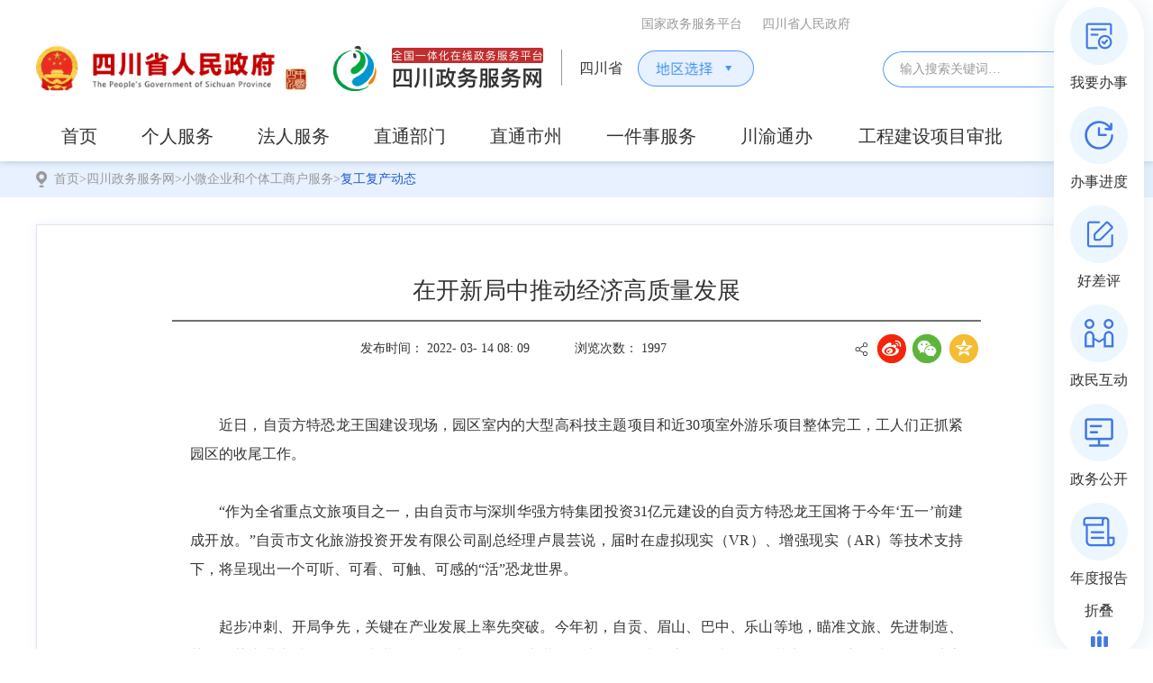

--- FILE ---
content_type: text/html
request_url: http://qjd.sczwfw.gov.cn/art/2022/3/14/art_13491_172577.html
body_size: 6072
content:
<!DOCTYPE html>
<html lang="en">

<head>
    <!-- GS_0001_D1 -->
    <meta charset="UTF-8"><script language="javascript" src="/module/jslib/jquery/jquery.js"></script>
<script language="javascript" src="/module/jslib/urite/urite.min.js"></script>
<link href="/module/jslib/tag/css/infotag.css" type=text/css rel=stylesheet>
<meta name='WebId' content='1'>

    <meta name="viewport" content="width=device-width, initial-scale=1.0">
    <link rel="stylesheet" href="/images/4/hanweb.css">
    <link rel="stylesheet" href="/images/4/common.css">
    <link rel="stylesheet" href="/images/4/commonArticle.css">
    <link rel="stylesheet" href="/images/4/commonArticleMobile.css" media="screen and (max-width:768px)">
    <link rel="stylesheet" href="/images/4/share.min.css">
    <title>四川省政务服务网 复工复产动态 在开新局中推动经济高质量发展</title>
<meta name="Descriptions" content="510000000000">
<meta name='Maketime' content='2022-04-13 14:04:16'>
<meta name="SiteName" content="四川省政务服务网">
<meta name="SiteDomain" content="qjd.sczwfw.gov.cn,59.225.209.247">
<meta name="SiteIDCode" content="">
<meta name="ColumnName" content="复工复产动态">
<meta name="ColumnType" content="">
<meta name="ArticleTitle" content="在开新局中推动经济高质量发展">
<meta name="PubDate" content="2022-03-14 08:09">
<meta name="author" content="">
<meta name="description" content="">
<meta name="keywords" content="">
<meta name="contentSource" content="四川日报">
<meta name="url" content="http://qjd.sczwfw.gov.cn/art/2022/3/14/art_13491_172577.html">

<meta name="category" content="">
<meta name="language" content="中文">
<meta name="location" content="">
<meta name="department" content="">
<meta name="guid" content="20220172577">
<meta name="effectiveTime" content="0">
<meta name="level" content="0">
<meta name="serviceCategory" content="">
<meta name="serviceObject" content="">
<meta name="comments" content="">
<meta name="subject" content="">

</head>

<body><div id='hiddenLocation' style='display:none;'><span id='ss_webid'>1</span><span id='col3_name'>四川政务服务网</span><span id='col3_url'>/col/col1441/index.html</span><span id='col2_name'>小微企业和个体工商户服务</span><span id='col2_url'>/col/col13489/index.html</span><span id='col1_name'>复工复产动态</span><span id='col1_url'>/col/col13491/index.html</span></div>
    <!-- 通用头部开始 -->
    <script src="http://www.sczwfw.gov.cn/script/0/2007222151107026.js"></script>
<script src="http://www.sczwfw.gov.cn/script/0/2007211619422493.js">
</script>
<style>
  @media screen and (max-width: 768px) {
    .w200 {
      width: 100% !important;
    }
  }
</style>
    <!-- 通用头部结束 -->

    <!-- 当前位置开始 -->
    <div class="current-position">
        <div class="w1200">
            <table cellspacing="0"cellpadding="0"border="0" class="tab-on"><tr><td><a href="/index.html"class="bt_link">首页</a></td><td><table width="100%" cellspacing="0" cellpadding="0" border="0">
<tr>
<td>><a href="/col/col1441/index.html"class="bt_link">四川政务服务网</a></td><td>><a href="/col/col13489/index.html"class="bt_link">小微企业和个体工商户服务</a></td><td>><a href="/col/col13491/index.html"class="bt_link">复工复产动态</a></td>
</tr></table></td></tr></table>
<style>
.tab-on td table td:last-child a{color: #1F59D8;}
</style>
        </div>
    </div>
    <!-- 当前位置结束 -->

    <div class="height30"></div>

    <!-- 主体内容开始 -->
    <div class="main w1200">
        
<h1 class="title">
    <!--<$[标题]>begin-->在开新局中推动经济高质量发展<!--<$[标题]>end-->
</h1>
<div class="sub-title"><span>发布时间：
        2022-
        03-
        14
        08:
        09</span><span>浏览次数：
        <script language='javascript' src="/module/visitcount/articlehits.jsp?colid=13491&artid=172577" >
 </script></span>
    <div id="share-2" class="fr share"></div>
</div>
<div class="zoom">
    <!--<$[信息内容]>begin--><!--ZJEG_RSS.content.begin--><meta name="ContentStart"><div style="margin: 39px 20px 20px; padding: 0px; border: 0px; line-height: 25px; font-family: &quot;Microsoft Yahei&quot;; white-space: normal; text-indent: 2em;"><p align="" style="margin-top: 2em; margin-bottom: 0.5em; padding: 0px; border: 0px; line-height: 2; text-indent: 2em; text-align: justify; font-family: 宋体; font-size: 12pt;"><span style="font-size: 12pt; text-indent: 2em;">近日，自贡方特恐龙王国建设现场，园区室内的大型高科技主题项目和近30项室外游乐项目整体完工，工人们正抓紧园区的收尾工作。</span></p><p align="" style="margin-top: 2em; margin-bottom: 0.5em; padding: 0px; border: 0px; line-height: 2; text-indent: 2em; text-align: justify; font-family: 宋体; font-size: 12pt;">“作为全省重点文旅项目之一，由自贡市与深圳华强方特集团投资31亿元建设的自贡方特恐龙王国将于今年‘五一’前建成开放。”自贡市文化旅游投资开发有限公司副总经理卢晨芸说，届时在虚拟现实（VR）、增强现实（AR）等技术支持下，将呈现出一个可听、可看、可触、可感的“活”恐龙世界。</p><p align="" style="margin-top: 2em; margin-bottom: 0.5em; padding: 0px; border: 0px; line-height: 2; text-indent: 2em; text-align: justify; font-family: 宋体; font-size: 12pt;">起步冲刺、开局争先，关键在产业发展上率先突破。今年初，自贡、眉山、巴中、乐山等地，瞄准文旅、先进制造、茶等优势产业突破，在打响产业品牌、招大引强推动产业发展上奋发争先、主动作为，狠抓落实，在开新局中推动经济高质量发展。</p><p align="" style="margin-top: 2em; margin-bottom: 0.5em; padding: 0px; border: 0px; line-height: 2; text-indent: 2em; text-align: justify; font-family: 宋体; font-size: 12pt;"><span style="font-weight: bold;">依托优势资源打响产业品牌</span></p><p align="" style="margin-top: 2em; margin-bottom: 0.5em; padding: 0px; border: 0px; line-height: 2; text-indent: 2em; text-align: justify; font-family: 宋体; font-size: 12pt;">自贡打造江姐故里、千年盐都、恐龙之乡、中国灯城4张名片，着力从转型、提升两端发力，推动重点文旅产业发展和项目建设。2021年，全市10家文化贸易企业和5个项目入选2021—2022年度国家文化出口重点企业和重点项目，实现服务业增加值731亿元，增长10.7%。方特恐龙王国占地约1000亩，建成后，预计每年游客接待量将达300万人次，将有力带动自贡吃住行游购娱文旅全产业链发展。</p><p align="" style="margin-top: 2em; margin-bottom: 0.5em; padding: 0px; border: 0px; line-height: 2; text-indent: 2em; text-align: justify; font-family: 宋体; font-size: 12pt;">建成后的方特恐龙王国将呈现怎样的场景？卢晨芸描绘：游客在《熊出没之重返侏罗纪》中跟随“熊出没”家族开启一场穿越冒险之旅；在《生命之光》追溯地球亿万年进化史；在《飞上蓝天》里沉浸式体验人与自然和谐相处的美丽画卷；在《飞翔》中与翼龙一道翱翔蓝天；在《河谷探秘》的漂流之旅中寻找恐龙足迹；在《青铜祭》重回三星堆探寻古蜀国文明；还有众多大型室外游乐和亲子互动项目。</p><p align="" style="margin-top: 2em; margin-bottom: 0.5em; padding: 0px; border: 0px; line-height: 2; text-indent: 2em; text-align: justify; font-family: 宋体; font-size: 12pt;">茶产业是乐山的特色优势产业。2021年，乐山茶叶区域公共品牌“峨眉山茶”，全国排名第14位，品牌估值38.14亿元。峨眉山大西南茶叶协会执行会长徐建军介绍，从2月初早春茶上市开始，来自全国各地的茶商便陆续向这里聚集。目前，茶叶单日交易量较历史同期增加10%左右，鲜茶、初制茶单价同比上涨30%，均价从每斤50元涨到八九十元。在徐建军看来，乐山自去年开始强力推进的“峨眉山茶”区域公用品牌建设，已初见成效。</p><p align="" style="margin-top: 2em; margin-bottom: 0.5em; padding: 0px; border: 0px; line-height: 2; text-indent: 2em; text-align: justify; font-family: 宋体; font-size: 12pt;">乐山市农业农村局副局长李琪说，“峨眉山茶”区域公用品牌是激活当地产业优势的催化剂。今年，将在品牌宣传、渠道拓展、标准制定等方面持续发力；抓好春茶生产旺季，开展多样营销；抓好《中国茶全书·峨眉山茶卷》编纂工作。</p><p align="" style="margin-top: 2em; margin-bottom: 0.5em; padding: 0px; border: 0px; line-height: 2; text-indent: 2em; text-align: justify; font-family: 宋体; font-size: 12pt;"><span style="font-weight: bold;">春季攻势冲刺开门红</span></p><p align="" style="margin-top: 2em; margin-bottom: 0.5em; padding: 0px; border: 0px; line-height: 2; text-indent: 2em; text-align: justify; font-family: 宋体; font-size: 12pt;">“时间等不及，要加快推动全区先进制造业招商引资攻坚年行动细化方案的出台，确定到珠江三角洲考察的行程，一季度必须实现招商引资开门红。”2月28日，刚从内蒙古出差归来的眉山市东坡区经济合作局局长辜艳一到办公室便召集班子成员召开业务工作会议，商议全区新一轮制造业招商引资重点工作推进措施。</p><p align="" style="margin-top: 2em; margin-bottom: 0.5em; padding: 0px; border: 0px; line-height: 2; text-indent: 2em; text-align: justify; font-family: 宋体; font-size: 12pt;">在眉山，“时间等不及，行动要加快”成为全市上下的共识。眉山市委把今年确定为“制造强市突破年”，举全市之力、以务实之功，抢抓机遇、乘势而上，为建设成都都市圈高质量发展新兴城市注入更强动能。</p><p align="" style="margin-top: 2em; margin-bottom: 0.5em; padding: 0px; border: 0px; line-height: 2; text-indent: 2em; text-align: justify; font-family: 宋体; font-size: 12pt;">眉山市经济合作局局长张文鹏说，今年发起的“制造强市突破年”招商引资春季攻势行动将持续3个月，聚焦重点地区招大引强、招新引优，推动产业集聚、集群、集约发展，力争签约引进先进制造业项目50个以上，实现招商引资到位资金（全口径）300亿元以上，确保实现开门红。</p><p align="" style="margin-top: 2em; margin-bottom: 0.5em; padding: 0px; border: 0px; line-height: 2; text-indent: 2em; text-align: justify; font-family: 宋体; font-size: 12pt;">起步就冲刺，冲刺要争先。</p><p align="" style="margin-top: 2em; margin-bottom: 0.5em; padding: 0px; border: 0px; line-height: 2; text-indent: 2em; text-align: justify; font-family: 宋体; font-size: 12pt;">春节假期后复产以来，巴中市平昌县的麦金地中央厨房产业园马不停蹄地启动二期厂房建设。自去年9月开园以来，该项目延链的两家企业注册成立，还有6家企业正在积极洽谈中。项目负责人刘文杰介绍，整个产业园可容纳15—20家企业，预计两年内完成全产业链运行。</p><p align="" style="margin-top: 2em; margin-bottom: 0.5em; padding: 0px; border: 0px; line-height: 2; text-indent: 2em; text-align: justify; font-family: 宋体; font-size: 12pt;">2月9日，巴中市召开投资促进提升年工作大会，统筹选派一批懂经济、懂金融、懂产业的骨干力量，组成20余支驻点招商工作队分赴重点区域，围绕推介优势资源、高效对接目标企业1000家以上目标，擂响投资促进工作战鼓。</p><p align="" style="margin-top: 2em; margin-bottom: 0.5em; padding: 0px; border: 0px; line-height: 2; text-indent: 2em; text-align: justify; font-family: 宋体; font-size: 12pt;">巴中提出以精准延链招商为重点，围绕全市“1+3”和县区“1+1”产业定位，策划推出重点产业招商项目，把主导产业“链长制”建到市级层面，突出链长带动、压实县区主责，要求链长和县区主要负责人每月至少走出去招商2次，产业主管部门每季度更新一次行业信息和目标企业推荐清单。</p><p align="" style="margin-top: 2em; margin-bottom: 0.5em; padding: 0px; border: 0px; line-height: 2; text-indent: 2em; text-align: justify; font-family: 宋体; font-size: 12pt;">投资促进始终是经济工作的“加油机”和“助推器”。巴中市副市长余新颜表示，开年后，市委市政府召开的第一个大会就是投资促进提升年工作大会，鲜明体现“抓发展必须抓投资，抓投资就是抓发展”的工作导向，在全市形成大抓投资、抓大投资的浓厚氛围，以投资促进大提升推动后发赶超大发展。 （<span style="background-color: rgb(255, 255, 255);">记者 秦勇 王晋朝 樊邦平 钟帆</span>）</p></div><p><br/></p><meta name="ContentEnd"><!--ZJEG_RSS.content.end--><!--<$[信息内容]>end-->
    
    
</div>




<div class="resource">信息来源：
    <!--<$[信息来源]>begin-->四川日报<!--<$[信息来源]>end-->
</div>

<div class="sub-area cf">
    <div class="print-close fr"> <a class="print fl" onclick="javascrpit:window.print();"> 打印 </a><a class="close fl"
            onclick="javascrpit:window.close();"> 关闭 </a></div>
</div>
<div class="prevPage">
    
    
    <script language='javascript' src='/module/changepage/gettitle.jsp?appid=1&showtip=0&titlelimit=48&webid=1&cataid=13491&catatype=2&position=prev&infoid=172577'></script>
    <br>
    
    
    <script language='javascript' src='/module/changepage/gettitle.jsp?appid=1&showtip=0&titlelimit=48&webid=1&cataid=13491&catatype=2&position=next&infoid=172577'></script>
    
</div>

<script>
    $(function () {
        $(".zoom img").each(function () {
            var imgSrc = $(this).attr("src");
            if (imgSrc.indexOf("/icons/") >= 0) {
                $(this).css({ 'display': 'inline', 'margin': '0 10px 2px 0' })
            }
        })
    })
</script>
    </div>
    <!-- 主体内容结束 -->

    <div class="height30"></div>

    <!-- 通用底部开始 -->
    <script src="http://www.sczwfw.gov.cn/script/0/2007211619425383.js"></script>
    <!-- 通用底部结束 -->
    
    
    
    
    
    <script>
        window.onload = function () {
            getRem(750, 100)
        };
        window.onresize = function () {
            getRem(750, 100)
        };
        function getRem(pwidth, prem) {
            var html = document.getElementsByTagName("html")[0];
            var oWidth = document.body.clientWidth || document.documentElement.clientWidth;
            var oWindowWidth = document.body.clientWidth;//判断如果是手机登录则调用 fontSize函数

            if (oWindowWidth < 768) {
                html.style.fontSize = oWidth / pwidth * prem + "px";
            } else {
                $("html").css("fontSize", "");
            }
        }
    </script>
    <script src="/images/4/jquery.min.js"></script>
    <script src="/images/4/jquery.share.min.js"></script>
    <script src="/images/4/shareArticle.js"></script>
<a href='http://www.hanweb.com' style='display:none'>Produced By 大汉网络 大汉版通发布系统</a>
<script language="javascript" src='/script/web_front.js'></script>
</body>

</html>

--- FILE ---
content_type: text/html;charset=UTF-8
request_url: http://qjd.sczwfw.gov.cn/module/visitcount/articlehits.jsp?colid=13491&artid=172577
body_size: 121
content:











document.write("1997");

--- FILE ---
content_type: text/html;charset=UTF-8
request_url: http://qjd.sczwfw.gov.cn/module/changepage/gettitle.jsp?appid=1&showtip=0&titlelimit=48&webid=1&cataid=13491&catatype=2&position=prev&infoid=172577
body_size: 385
content:























document.write('<a href="/art/2022/3/20/art_13491_173189.html" target="_self" title="快看！四川这些中小微企业和个体工商户可减免3-6个月房租">上一篇：快看！四川这些中小微企业和个体工商户可减免3-6个月房租</a>');


--- FILE ---
content_type: text/html;charset=UTF-8
request_url: http://qjd.sczwfw.gov.cn/module/changepage/gettitle.jsp?appid=1&showtip=0&titlelimit=48&webid=1&cataid=13491&catatype=2&position=next&infoid=172577
body_size: 398
content:























document.write('<a href="/art/2022/3/9/art_13491_172578.html" target="_self" title="稳就业保就业 四川省就业“春风行动”已为劳动者送岗153万余个">下一篇：稳就业保就业 四川省就业“春风行动”已为劳动者送岗153万余个</a>');


--- FILE ---
content_type: text/css
request_url: http://qjd.sczwfw.gov.cn/images/4/commonArticle.css
body_size: 987
content:
/* 通用头部开始 */
.top{height: 40px;line-height: 40px;font-size: 14px;background-color: #006eab;color: #ffffff;}
.top a{color: #ffffff;}
.banner{height: 180px;line-height: 180px;font-size: 30px;font-weight: bold;background-color: #f7f7f7;}
.nav{background-color: #006eab;font-size: 18px;line-height: 60px;}
.nav ul li{width: 200px;}
.nav ul li a{color: #ffffff;display: block;height: 60px;text-align: center;}
/* 通用头部结束 */
/* 通用底部开始 */
.footer{font-size: 14px;text-align: center;}
.footer-top{height: 40px;line-height: 40px;background-color: #006eab;color: #ffffff;}
.footer-bottom{height: 110px;line-height: 110px;background-color: #dbdbdb;}
/* 通用底部结束 */

/* 当前位置开始 */
.current-position{line-height: 40px;font-size: 14px;background: #E7F1FF;}
.current-position>div {
    background: url(dqwz.png) no-repeat left center;
    padding-left: 20px;
    padding-right: 20px;
}
.current-position td {
    color: #999999;
}
.current-position>div a {
    font-size: 14px;
    color: #999999;
}
/* 当前位置结束 */

/* 主体内容开始 */
body{width:100%;height:100%;background-size:100%;background:url(bg.png) center bottom no-repeat;}
.main{padding: 40px 150px;border: 1px solid #e3e3e3;background:#fff;box-shadow: 0 0 12px 0 rgba(68,138,240,0.10);}
.title{text-align: center;border-bottom: 2px solid #717171;}
.sub-title{text-align: center;}
.sub-title span{padding: 0 25px;}
.zoom img{margin:10px auto;max-width: 90%;height: auto;display: inline-block;}
/* 第四处 */
.author,.resource{text-align: right;}
.sub-area{background-color: #f7f7f7;margin-top: 25px;}
.print-close a{padding-left: 20px;margin-right: 25px;cursor: pointer;}
.print{background: url(print.png) no-repeat left center;}
.close{background:url(close.png) no-repeat left center}
.main embed,.main video{display: block;max-width: 90%;margin: 0 auto;}
.share{margin-top: 10px;background: url(fenxiang.png) no-repeat left center;}
.fjxz{font-weight: bold;}
/* 第三处 */
/* 主体内容结束 */

/* 字体定义开始 */
.title{font-size: 26px;font-weight: normal;line-height: 45px;padding: 10px 0;}
.sub-title{font-size: 14px;line-height: 60px;}
/* 第二处修改 */
.zoom{font-size: 16px;line-height: 32px;}
.author,.resource{font-size: 14px;line-height: 30px;}
.sub-area{height: 40px;line-height: 40px;font-size: 14px;margin-bottom: 50px;}
.prevPage,.nextPage {font-size: 14px;line-height: 30px;padding: 10px 0 0;display: block;}
.prevPage{border-top:1px dotted #c5c5c5;padding-top: 16px;}
/* 字体定义结束 */


--- FILE ---
content_type: text/css
request_url: http://qjd.sczwfw.gov.cn/images/4/share.min.css
body_size: 1259
content:
@font-face {
	font-family: "socialshare";
	src: url("fonts/iconfont.eot");
	src: url("fonts/iconfont.eot?#iefix") format("embedded-opentype"), url("fonts/iconfont.woff") format("woff"), url("fonts/iconfont.ttf") format("truetype"), url("fonts/iconfont.svg#iconfont") format("svg")
}
.social-share {
	font-family: "socialshare" !important;
	font-size: 16px;
	font-style: normal;
	-webkit-font-smoothing: antialiased;
	-webkit-text-stroke-width: 0.2px;
	-moz-osx-font-smoothing: grayscale
}
.social-share * {
	font-family: "socialshare" !important
}
.social-share .icon-tencent:before {
	content: "\f07a"
}
.social-share .icon-douban:before {
	content: "\f10a"
}
.social-share .icon-heart:before {
	content: "\f20a"
}
.social-share .icon-like:before {
	content: "\f00a"
}
.social-share .icon-linkedin:before {
	content: "\f01a"
}
.social-share .icon-diandian:before {
	content: "\f05a"
}
.social-share .icon-facebook:before {
	content: "\f03a"
}
.social-share .icon-google:before {
	content: "\f04a"
}
.social-share .icon-twitter:before {
	content: "\f06a"
}
.social-share a {
	position: relative;
	text-decoration: none;
	margin: 0 3px;
	display: inline-block;
	outline: none;
}
.social-share .social-share-icon {
	position: relative;
	display: inline-block;
	width: 34px;
	height: 40px;
	font-size: 16px;
	border-radius: 50%;
	line-height: 40px;
	/* border: 1px solid #666; */
	color: #666;
	text-align: center;
	vertical-align: middle;
	transition: background 0.6s ease-out 0s;
	display: block;
	float: left;
}
.social-share .icon-weibo {
	/* color: #ff763b; */
	/* border-color: #ff763b; */
	background: url(iconWeibo.png) no-repeat center;
}
.social-share .icon-tencent {
	color: #56b6e7;
	border-color: #56b6e7
}
.social-share .icon-tencent:hover {
	background: #56b6e7
}
.social-share .icon-qq {
	/* color: #56b6e7; */
	/* border-color: #56b6e7; */
	background: url(iconWechat.png) no-repeat center;
}
.social-share .icon-qzone {
	background: url(iconQzone.png) no-repeat center;
}
.social-share .icon-douban {
	color: #33b045;
	border-color: #33b045
}
.social-share .icon-douban:hover {
	background: #33b045
}
.social-share .icon-linkedin {
	color: #0077B5;
	border-color: #0077B5
}
.social-share .icon-linkedin:hover {
	background: #0077B5
}
.social-share .icon-facebook {
	color: #44619D;
	border-color: #44619D
}
.social-share .icon-facebook:hover {
	background: #44619D
}
.social-share .icon-google {
	color: #db4437;
	border-color: #db4437
}
.social-share .icon-google:hover {
	background: #db4437
}
.social-share .icon-twitter {
	color: #55acee;
	border-color: #55acee
}
.social-share .icon-twitter:hover {
	background: #55acee
}
.social-share .icon-diandian {
	color: #307DCA;
	border-color: #307DCA
}
.social-share .icon-diandian:hover {
	background: #307DCA
}
.social-share .icon-wechat {
	position: relative;
	/* color: #7bc549; */
	/* border-color: #7bc549; */
	background: url(iconWechat.png) no-repeat center;
}
.social-share .icon-wechat .wechat-qcode {
	display: none;
	border: 1px solid #eee;
	position: absolute;
	z-index: 9;
	top: -184px;
	left: -79px;
	width: 190px;
	height: 175px;
	color: #666;
	font-size: 12px;
	text-align: center;
	background-color: #fff;
	box-shadow: 0 2px 10px #aaa;
	transition: all 200ms;
	-webkit-tansition: all 350ms;
	-moz-transition: all 350ms;
}
.social-share .icon-wechat .wechat-qcode.bottom {
	top: 40px;
	left: -84px
}
.social-share .icon-wechat .wechat-qcode.bottom:after {
	display: none
}
.social-share .icon-wechat .wechat-qcode h4 {
	font-weight: normal;
	height: 25px;
	line-height: 26px;
	font-size: 12px;
	background-color: #f3f3f3;
	margin: 0;
	padding: 0;
	color: #777;
}
.social-share .icon-wechat .wechat-qcode .qcode {
	width: 105px;
	margin: 5px auto;
}
.social-share .icon-wechat .wechat-qcode .qcode table {
	margin: 0 !important
}
.social-share .icon-wechat .wechat-qcode .help p {
	font-weight: normal;
	line-height: 16px;
	padding: 0;
	margin: 0
}
.social-share .icon-wechat .wechat-qcode:after {
	content: '';
	position: absolute;
	left: 50%;
	margin-left: -6px;
	bottom: -13px;
	width: 0;
	height: 0;
	border-width: 8px 6px 6px 6px;
	border-style: solid;
	border-color: #fff transparent transparent transparent
}
.social-share .icon-wechat:hover .wechat-qcode {
	display: block
}
#share-2{padding-left: 20px;}


--- FILE ---
content_type: text/css
request_url: http://qjd.sczwfw.gov.cn/images/4/commonArticleMobile.css
body_size: 924
content:
/* 通用元件 */
body{background-color: #f7f7f7;}
.height30{height: 0.24rem;background-color: #ffffff;}
.w1200{width: 100%;}

/* 通用头部开始 */

.top{height: 0.88rem;line-height: 0.88rem;font-size: 0.2rem;padding: 0 0.24rem}
.banner{height: 1.6rem;line-height: 1.6rem;font-size: 0.32rem;}
.nav{font-size: 0.36rem;line-height: 1rem;}
.nav ul li a{height: 1rem;}
.nav ul{display: flex;display:-webkit-flex;flex-wrap: wrap;}
.nav ul li{width: 33.33333%;}
.banner{text-align: center;}
/* 通用头部结束 */
/* 通用底部开始 */
.footer{font-size: 0.24rem;}
.footer-top{display: none;}
.footer-bottom{height: 0.98rem;line-height: 0.98rem;background-color: #006eab;color: #ffffff;}


/* 通用底部结束 */

/* 当前位置开始 */
.current-position{line-height: 0.64rem;font-size: 0.24rem;background: #E7F1FF;}
.current-position>div{background:none;padding: 0 0.24rem;}
.current-position td {
    color: #999999;
}
.current-position>div a {
    font-size: 14px;
    color: #999999;
}
/* 当前位置结束 */

/* 主体内容开始 */
.main{border: 0;padding: 0.24rem;background-color: #ffffff;}
.title{text-align: center;border-bottom: 2px solid #717171;}
.sub-title{text-align: center;}
.sub-title span{padding: 0;display: inline-block;padding: 0 0.05rem;}
.zoom img{margin: 0.1rem auto;max-width: 90%;height: auto;display: block;}
.author,.resource{text-align: right;}
.sub-area{display: none;}
.print-close a{padding-left: 0.2rem;margin-right: 0.25rem;cursor: pointer;}
.print{background: url(print.png) no-repeat left center;}
.close{background:url(close.png) no-repeat left center}
.main embed,.main video{display: block;max-width: 90%;margin: 0 auto;}
.share,.fjxz,.fjxz-content{display: none;}
/* 主体内容结束 */

/* 字体定义开始 */
.title{font-size: 0.36rem;font-weight: normal;line-height: 0.6rem;padding: 0.1rem 0;}
.sub-title{font-size: 0.28rem;line-height: 0.49rem;padding: 0.2rem 0;}
.zoom{font-size: 0.32rem;line-height: 0.54rem;}
.author,.resource{font-size: 0.32rem;line-height: 0.49rem;}
.prevPage,.nextPage {font-size: 0.32rem;line-height: 0.49rem;padding: 0.1rem 0 0;display: block;}
.prevPage{margin-top: 0.2rem;}
/* 字体定义结束 */


.header,.cyzq_header,.current-position,.footer{
    display: none !important;
  }


--- FILE ---
content_type: application/javascript;charset=utf-8
request_url: http://www.sczwfw.gov.cn/script/0/2007211619422493.js
body_size: 7675
content:
document.writeln("<style>");
document.writeln("    .float_winbg {");
document.writeln("        width: 100px;");
document.writeln("        padding-top: 20px;");
document.writeln("        background: #fff;");
document.writeln("        filter: drop-shadow(0 3px 16px #cadde799);");
document.writeln("        position: fixed;");
document.writeln("        right: 10px;");
document.writeln("        top: 50%;");
document.writeln("        border-radius: 50px;");
document.writeln("        z-index: 9999;");
document.writeln("        transform: translateY(-50%);");
document.writeln("    }");
document.writeln("");
document.writeln("    .float_winli {");
document.writeln("        text-align: center;");
document.writeln("        margin: 0px auto 15px;");
document.writeln("    }");
document.writeln("");
document.writeln("    .float_win {");
document.writeln("        margin: auto;");
document.writeln("        width: 64px;");
document.writeln("        height: 64px;");
document.writeln("    }");
document.writeln("");
document.writeln("    .float_winli p {");
document.writeln("        color: #333333;");
document.writeln("        margin-top: 10px;");
document.writeln("        font-size: 16px;");
document.writeln("    }");
document.writeln("");
document.writeln("    .float_win1 {");
document.writeln("        background: url(https://www.sczwfw.gov.cn/images/3916/float_win1.png) no-repeat center;");
document.writeln("    }");
document.writeln("");
document.writeln("    .float_win1:hover {");
document.writeln("        background: url(https://www.sczwfw.gov.cn/images/3916/float_win1h.png) no-repeat center;");
document.writeln("    }");
document.writeln("");
document.writeln("    .float_win2 {");
document.writeln("        background: url(https://www.sczwfw.gov.cn/images/3916/float_win2.png) no-repeat center;");
document.writeln("    }");
document.writeln("");
document.writeln("    .float_win2:hover {");
document.writeln("        background: url(https://www.sczwfw.gov.cn/images/3916/float_win2h.png) no-repeat center;");
document.writeln("    }");
document.writeln("");
document.writeln("    .float_win3 {");
document.writeln("        background: url(https://www.sczwfw.gov.cn/images/3916/float_win3.png) no-repeat center;");
document.writeln("    }");
document.writeln("");
document.writeln("    .float_win3:hover {");
document.writeln("        background: url(https://www.sczwfw.gov.cn/images/3916/float_win3h.png) no-repeat center;");
document.writeln("    }");
document.writeln("");
document.writeln("    .float_win4 {");
document.writeln("        background: url(https://www.sczwfw.gov.cn/images/3916/float_win4.png) no-repeat center;");
document.writeln("    }");
document.writeln("");
document.writeln("    .float_win4:hover {");
document.writeln("        background: url(https://www.sczwfw.gov.cn/images/3916/float_win4h.png) no-repeat center;");
document.writeln("    }");
document.writeln("");
document.writeln("    .float_win5 {");
document.writeln("        background: url(https://www.sczwfw.gov.cn/images/3916/float_win5.png) no-repeat center;");
document.writeln("    }");
document.writeln("");
document.writeln("    .float_win5:hover {");
document.writeln("        background: url(https://www.sczwfw.gov.cn/images/3916/float_win5h.png) no-repeat center;");
document.writeln("    }");
document.writeln("");
document.writeln("    .float_win6 {");
document.writeln("        background: url(https://www.sczwfw.gov.cn/images/3916/float_win6.png) no-repeat center;");
document.writeln("    }");
document.writeln("");
document.writeln("    .float_win6:hover {");
document.writeln("        background: url(https://www.sczwfw.gov.cn/images/3916/float_win6h.png) no-repeat center;");
document.writeln("    }");
document.writeln("");
document.writeln("    .float_winlibtn {");
document.writeln("        cursor: pointer;");
document.writeln("        height: 50px;");
document.writeln("        background: url(https://www.sczwfw.gov.cn/images/3916/float_win7.png) no-repeat center bottom;");
document.writeln("    }");
document.writeln("");
document.writeln("    .float_winbg .float_win {");
document.writeln("        background-size: cover;");
document.writeln("    }");
document.writeln("</style>");
document.writeln("<div class=\"float_winbg\">");
document.writeln("    <ul>");
document.writeln("        <li class=\"float_winli\">");
document.writeln("            <a href=\"https://www.sczwfw.gov.cn/jiq/front/item/qlqd?areaCode=510000000000\" target=\"_blank\">");
document.writeln("                <div class=\"float_win float_win1 text-tag\" tabindex=\"204\"></div>");
document.writeln("                <p tabindex=\"205\" class=\"text-tag\">我要办事</p>");
document.writeln("            </a>");
document.writeln("        </li>");
document.writeln("        <li class=\"float_winli float_winhid\">");
document.writeln("            <a href=\"https://www.sczwfw.gov.cn/col/col15233/index.html?areaCode=510000000000&jggk\" target=\"_blank\">");
document.writeln("                <div class=\"float_win float_win2 text-tag\" tabindex=\"206\"></div>");
document.writeln("                <p tabindex=\"207\" class=\"text-tag\">办事进度</p>");
document.writeln("            </a>");
document.writeln("        </li>");
document.writeln("        <li class=\"float_winli float_winhid\">");
document.writeln("            <a href=\"https://hcp.sczwfw.gov.cn/evaluateArea/evaluateIndex?areaCode=510000000000\" target=\"_blank\">");
document.writeln("                <div class=\"float_win float_win3 text-tag\" tabindex=\"208\"></div>");
document.writeln("                <p tabindex=\"209\" class=\"text-tag\">好差评</p>");
document.writeln("            </a>");
document.writeln("        </li>");
document.writeln("        <li class=\"float_winli float_winhid\">");
document.writeln("            <a class=\"hover_list6\" href=\'\' target=\"_blank\">");
document.writeln("                <div class=\"float_win float_win4 text-tag\" tabindex=\"210\"></div>");
document.writeln("                <p tabindex=\"211\" class=\"text-tag\">政民互动</p>");
document.writeln("            </a>");
document.writeln("        </li>");
document.writeln("        <li  class=\"float_winli float_winhid\">");
document.writeln("            <a class=\"hover_list7\" href=\'\' target=\"_blank\">");
document.writeln("                <div class=\"float_win float_win5 text-tag\" tabindex=\"212\"></div>");
document.writeln("                <p tabindex=\"213\" class=\"text-tag\">政务公开</p>");
document.writeln("            </a>");
document.writeln("        </li>");
document.writeln("        <li class=\"float_winli float_winhid\">");
document.writeln("            <a href=\"https://www.sczwfw.gov.cn/col/col15233/index.html?areaCode=510000000000&ndbg\" target=\"_blank\">");
document.writeln("                <div class=\"float_win float_win6 text-tag\" tabindex=\"214\"> </div>");
document.writeln("                <p tabindex=\"215\" class=\"text-tag\">年度报告</p>");
document.writeln("            </a>");
document.writeln("        </li>");
document.writeln("        <li class=\"float_winli float_winlibtn text-tag\" tabindex=\"216\">折叠</li>");
document.writeln("    </ul>");
document.writeln("</div>");

$(document).ready(function(){
    $(".float_winlibtn").click(function () {
    var $thistext = $(this).text();
    if ($.trim($thistext) == '折叠') {
        $(".float_winhid").slideUp();
        $(this).text("展开")
    } else {
        $(".float_winhid").slideDown();
        $(this).text("折叠")
    }
})
})


--- FILE ---
content_type: application/javascript;charset=utf-8
request_url: http://www.sczwfw.gov.cn/script/0/2007222151107026.js
body_size: 43097
content:
document.writeln("<meta charset=\"UTF-8\" />");
document.writeln("<style type=\"text/css\">");
document.writeln("	/*初始化css*/");
document.writeln("	");
document.writeln("	body {");
document.writeln("		min-width: 1200px;");
document.writeln("		font-family: 微软雅黑;");
document.writeln("		color: #333;");
document.writeln("	}");
document.writeln("	/*min-width的宽度根据项目页面宽度决定*/");
document.writeln("	");
document.writeln("	*,");
document.writeln("	*:before,");
document.writeln("	*:after {");
document.writeln("		box-sizing: border-box;");
document.writeln("		-webkit-box-sizing: border-box;");
document.writeln("		-moz-box-sizing: border-box;");
document.writeln("	}");
document.writeln("	");
document.writeln("	html,");
document.writeln("	body,");
document.writeln("	div,");
document.writeln("	span,");
document.writeln("	object,");
document.writeln("	iframe,");
document.writeln("	h1,");
document.writeln("	h2,");
document.writeln("	h3,");
document.writeln("	h4,");
document.writeln("	h5,");
document.writeln("	h6,");
document.writeln("	p,");
document.writeln("	blockquote,");
document.writeln("	pre,");
document.writeln("	abbr,");
document.writeln("	address,");
document.writeln("	cite,");
document.writeln("	code,");
document.writeln("	del,");
document.writeln("	dfn,");
document.writeln("	em,");
document.writeln("	img,");
document.writeln("	ins,");
document.writeln("	kbd,");
document.writeln("	q,");
document.writeln("	samp,");
document.writeln("	small,");
document.writeln("	strong,");
document.writeln("	sub,");
document.writeln("	sup,");
document.writeln("	var,");
document.writeln("	b,");
document.writeln("	i,");
document.writeln("	dl,");
document.writeln("	dt,");
document.writeln("	dd,");
document.writeln("	ol,");
document.writeln("	ul,");
document.writeln("	li,");
document.writeln("	fieldset,");
document.writeln("	form,");
document.writeln("	label,");
document.writeln("	legend,");
document.writeln("	table,");
document.writeln("	caption,");
document.writeln("	tbody,");
document.writeln("	tfoot,");
document.writeln("	thead,");
document.writeln("	tr,");
document.writeln("	th,");
document.writeln("	td,");
document.writeln("	article,");
document.writeln("	aside,");
document.writeln("	canvas,");
document.writeln("	details,");
document.writeln("	figcaption,");
document.writeln("	figure,");
document.writeln("	footer,");
document.writeln("	header,");
document.writeln("	hgroup,");
document.writeln("	menu,");
document.writeln("	nav,");
document.writeln("	section,");
document.writeln("	summary,");
document.writeln("	time,");
document.writeln("	mark,");
document.writeln("	audio,");
document.writeln("	video,");
document.writeln("	form {");
document.writeln("		margin: 0;");
document.writeln("		padding: 0;");
document.writeln("		border: 0;");
document.writeln("		outline: none;");
document.writeln("	}");
document.writeln("	");
document.writeln("	input {");
document.writeln("		margin: 0;");
document.writeln("		padding: 0;");
document.writeln("		outline: none;");
document.writeln("	}");
document.writeln("	");
document.writeln("	li {");
document.writeln("		list-style: none;");
document.writeln("	}");
document.writeln("	");
document.writeln("	a,");
document.writeln("	ins {");
document.writeln("		text-decoration: none;");
document.writeln("	}");
document.writeln("	");
document.writeln("	*:focus {");
document.writeln("		outline: none;");
document.writeln("	}");
document.writeln("	");
document.writeln("	a {");
document.writeln("		color: #333;");
document.writeln("	}");
document.writeln("	");
document.writeln("	.clearfix:after {");
document.writeln("		content: \"\";");
document.writeln("		display: block;");
document.writeln("		clear: both;");
document.writeln("		height: 0px;");
document.writeln("	}");
document.writeln("	");
document.writeln("	.cf:after {");
document.writeln("		content: \"\";");
document.writeln("		display: block;");
document.writeln("		clear: both;");
document.writeln("		height: 0px;");
document.writeln("	}");
document.writeln("   .fl {");
document.writeln("       float: left;");
document.writeln("    }");
document.writeln("	");
document.writeln("	body {");
document.writeln("		font-family: \"微软雅黑\" !important;");
document.writeln("		/* zoom: 74.1%; */");
document.writeln("	}");
document.writeln("	");
document.writeln("	.w1220 {");
document.writeln("		width: 1220px;");
document.writeln("		margin: 0 auto;");
document.writeln("	}");
document.writeln("	");
document.writeln("	.w1200 {");
document.writeln("		width: 1200px;");
document.writeln("		margin: 0 auto;");
document.writeln("	}");
document.writeln("	");
document.writeln("	.public_header {");
document.writeln("	    background-color: #ffffff;");
document.writeln("	    box-shadow: 0 0 0.5rem 0 rgb(9 41 77 / 25%);");
document.writeln("	    z-index: 999;");
document.writeln("	    position: relative;");
document.writeln("	}");
document.writeln("	.header {");
document.writeln("		width: 100%;");
document.writeln("		position: relative;");
document.writeln("	}");
document.writeln("	");
document.writeln("	.header .head_content {");
document.writeln("		position: relative;");
document.writeln("	}");
document.writeln("	");
document.writeln("	.head_content_main {");
document.writeln("		/*height: 100%;*/");
document.writeln("		position: relative;");
document.writeln("	}");
document.writeln("	");
document.writeln("	.header_top {");
document.writeln("		position: relative;");
document.writeln("		width: 100%;");
document.writeln("		padding-top: 51px;");
document.writeln("		display: flex;");
document.writeln("		justify-content: space-between;");
document.writeln("		align-items: center;");
document.writeln("		z-index: 2;");
document.writeln("	}");
document.writeln("	");
document.writeln("	.header_top .logo {");
document.writeln("		width: auto;");
document.writeln("		height: 57px;");
document.writeln("		display: flex;");
document.writeln("		justify-content: space-between;");
document.writeln("		margin-right: 19px;");
document.writeln("	}");
document.writeln("	");
document.writeln("	.header_top .logo a {");
document.writeln("		width: auto;");
document.writeln("	}");
document.writeln("	");
document.writeln("	.logo_syx {");
document.writeln("		position: absolute;");
document.writeln("		top: 23px;");
document.writeln("		font-weight: bold;");
document.writeln("		left: 260px;");
document.writeln("		font-size: 19px;");
document.writeln("		color: #d11522;");
document.writeln("		width: 95px;");
document.writeln("		height: 36px;");
document.writeln("		border: 1px solid #d9d8d8;");
document.writeln("		border-radius: 20px;");
document.writeln("		text-align: center;");
document.writeln("		line-height: 34px;");
document.writeln("	}");
document.writeln("	");
document.writeln("	.nav_top {");
document.writeln("		flex: 1;");
document.writeln("		position: relative;");

document.writeln("	}");
document.writeln("	");
document.writeln("	.nav_top_list {");
document.writeln("		width: 550px;");
document.writeln("		height: 35px;");
document.writeln("		font-weight: 400;");
document.writeln("		font-size: 14px;");
document.writeln("		text-align: left;");
document.writeln("		position: absolute;");
document.writeln("		top: -50px;");
document.writeln("		right: 0;");
document.writeln("	}");
document.writeln("	");
document.writeln("	.nav_top_list li {");
document.writeln("		float: left;");
document.writeln("		height: 30px;");
document.writeln("		line-height: 30px;");
document.writeln("		margin-left: 30px;");
document.writeln("	}");
document.writeln("	");
document.writeln("	.nav_top_list li.ewm2 {");
document.writeln("		text-align: center;");
document.writeln("		vertical-align: middle;");
document.writeln("		font-size: 14px;");
document.writeln("		height: auto;");
document.writeln("		width: auto;");
document.writeln("		margin-left: 22px;");
document.writeln("	}");
document.writeln("	");
document.writeln("	.nav_top_list li.ewm2 a {");
document.writeln("		color: #999;");
document.writeln("		cursor: pointer;");
document.writeln("	}");
document.writeln("	");
document.writeln("	.nav_top_list li.ewm3 {");
document.writeln("		position: relative;");
document.writeln("		text-align: center;");
document.writeln("		float: left;");
document.writeln("		color: #4f8cee;");
document.writeln("		height: auto;");
document.writeln("		width: auto;");
document.writeln("	}");
document.writeln("	");
document.writeln("	.nav_top_list li.ewm_pic {");
document.writeln("		position: relative;");
document.writeln("		width: 40px;");
document.writeln("		float: right;");
document.writeln("	}");
document.writeln("	");
document.writeln("	.nav_top_list li.ewm_pic img {");
document.writeln("		width: 130px;");
document.writeln("		position: absolute;");
document.writeln("		top: 40px;");
document.writeln("		left: -46px;");
document.writeln("		z-index: 99999;");
document.writeln("	}");
document.writeln("	/*登录注册*/");
document.writeln("	");
document.writeln("	.loginbg {");
document.writeln("		float: right;");
document.writeln("	}");
document.writeln("	.login_iframe {");
document.writeln("		height: 50px;");
document.writeln("	}");
document.writeln("	.login_iframe:hover {");
document.writeln("		z-index: 100;");
document.writeln("		height: 123px;");
document.writeln("	}");
document.writeln("	");
document.writeln("	.loginbg li {");
document.writeln("		float: left;");
document.writeln("		height: 30px;");
document.writeln("		line-height: 30px;");
document.writeln("	}");
document.writeln("	");
document.writeln("	#wza a {");
document.writeln("		display: block;");
document.writeln("		width: 110px;");
document.writeln("		background-color: #E67D00;");
document.writeln("		color: #FFFFFF;");
document.writeln("		letter-spacing: 1.5px;");
document.writeln("		padding-left: 50px;");
document.writeln("		background-image: url(https://www.sczwfw.gov.cn/picture/18/2405291009365784345.png);");
document.writeln("		background-size: 21px;");
document.writeln("		background-position: 19px center;");
document.writeln("		background-repeat: no-repeat;");
document.writeln("		border-radius: 4px;");
document.writeln("		cursor: pointer;");
document.writeln("	}");
document.writeln("	");
document.writeln("	.wip_login {");
document.writeln("		float: left;");
document.writeln("		width: 55px;");
document.writeln("		line-height: 30px;");
document.writeln("		text-align: center;");
document.writeln("		color: #333;");
document.writeln("		cursor: pointer;");
document.writeln("		font-size: 14px;");
document.writeln("		border: 1px solid #44B1FF;");
document.writeln("	}");
document.writeln("	");
document.writeln("	.wip_login2 {");
document.writeln("		background-color: #44B1FF;");
document.writeln("		color: #fff;");
document.writeln("	}");
document.writeln("	/*.wip_login:hover {");
document.writeln("	background: url(488-loginbg2.png);");
document.writeln("}*/");
document.writeln("        /* 弹出框 */");
document.writeln("        .tanchubg {");
document.writeln("            width: 100%;");
document.writeln("            height: 100%;");
document.writeln("            opacity: 0.55;");
document.writeln("            background: url(https://qjd.sczwfw.gov.cn/picture/0/f245be59f50645b0b9385b089e38c467.png);");
document.writeln("            position: fixed;");
document.writeln("            z-index: 999;");
document.writeln("            top: 0;");
document.writeln("        }");
document.writeln("");
document.writeln("        .yanshi {");
document.writeln("            display: none;");
document.writeln("            position: fixed;");
document.writeln("            left: 0;");
document.writeln("            right: 0;");
document.writeln("            top: 0;");
document.writeln("            bottom: 0;");
document.writeln("            width: 100%;");
document.writeln("            height: 100%;");
document.writeln("            background: url(https://qjd.sczwfw.gov.cn/picture/0/f245be59f50645b0b9385b089e38c467.png);");
document.writeln("            z-index: 1000;");
document.writeln("        }");
document.writeln("");
document.writeln("        .yanshi_box {");
document.writeln("            height: 200px;");
document.writeln("            width: 200px;");
document.writeln("            position: fixed;");
document.writeln("            left: 0;");
document.writeln("            right: 0;");
document.writeln("            text-align: center;");
document.writeln("            top: 0;");
document.writeln("            bottom: 0;");
document.writeln("            margin: auto;");
document.writeln("            background: #ffffff;");
document.writeln("            z-index: 1000;");
document.writeln("            border-radius: 20px;");
document.writeln("        }");
document.writeln("");
document.writeln("        .yanshi_box img {");
document.writeln("            border: none;");
document.writeln("            margin-top: 20%;");
document.writeln("        }");
document.writeln("");
document.writeln("        .yanshi_box p {");
document.writeln("            width: 100%;");
document.writeln("            height: 30px;");
document.writeln("            line-height: 30px;");
document.writeln("            margin-top: 10px;");
document.writeln("            font-size: 16px;");
document.writeln("            color: #333333;");
document.writeln("        }");
document.writeln("");
document.writeln("        .tanchu1 {");
document.writeln("            height: 220px;");
document.writeln("            width: 400px;");
document.writeln("            position: fixed;");
document.writeln("            left: 0;");
document.writeln("            right: 0;");
document.writeln("            top: 0;");
document.writeln("            bottom: 0;");
document.writeln("            margin: auto;");
document.writeln("            background: #ffffff;");
document.writeln("            z-index: 1000;");
document.writeln("        }");
document.writeln("");
document.writeln("        .tanchu1 .top {");
document.writeln("            width: 400px;");
document.writeln("            height: 160px;");
document.writeln("            border-bottom: 1px solid #D8D8D8;");
document.writeln("            position: relative;");
document.writeln("            background: #ffffff;");
document.writeln("        }");
document.writeln("");
document.writeln("        .tanchu1 .top em {");
document.writeln("            height: 30px;");
document.writeln("            width: 30px;");
document.writeln("            cursor: pointer;");
document.writeln("            position: absolute;");
document.writeln("            right: 20px;");
document.writeln("            top: 15px;");
document.writeln("            font-size: 40px;");
document.writeln("            line-height: 26px;");
document.writeln("            color: #cccccc;");
document.writeln("        }");
document.writeln("");
document.writeln("        .tanchu1 .top span {");
document.writeln("            font-size: 20px;");
document.writeln("            color: #2B2F32;");
document.writeln("            width: 100%;");
document.writeln("            text-align: left;");
document.writeln("            font-weight: bold;");
document.writeln("            height: 60px;");
document.writeln("            line-height: 60px;");
document.writeln("            background: #F4F4F4;");
document.writeln("            padding: 0 15px;");
document.writeln("        }");
document.writeln("");
document.writeln("        .tanchu1 .top p {");
document.writeln("            width: 100%;");
document.writeln("            text-align: center;");
document.writeln("            margin-top: 30px;");
document.writeln("            font-size: 18px;");
document.writeln("            color: #333333;");
document.writeln("        }");
document.writeln("");
document.writeln("        .tanchu1 .bottom {");
document.writeln("            height: 60px;");
document.writeln("            width: 100%;");
document.writeln("            font-size: 17px;");
document.writeln("            color: #448AF0;");
document.writeln("            line-height: 60px;");
document.writeln("        }");
document.writeln("");
document.writeln("        .tanchu1 .bottom div {");
document.writeln("            width: 1px;");
document.writeln("            height: 42px;");
document.writeln("            background: #D8D8D8;");
document.writeln("            margin-top: 9px");
document.writeln("        }");
document.writeln("");
document.writeln("        .tanchu1 .bottom i {");
document.writeln("            display: inline-block;");
document.writeln("            float: left;");
document.writeln("            width: 199px;");
document.writeln("            text-align: center;");
document.writeln("            cursor: pointer;");
document.writeln("        }");
document.writeln("");
document.writeln("	/*主导航*/");
document.writeln("	");
document.writeln("	.nav_box {");
document.writeln("		position: relative;");
document.writeln("		width: 100%;");
document.writeln("		z-index: 1;");
document.writeln("		border-bottom: 1px solid #ffffff;");
document.writeln("		margin-top: 30px;");
document.writeln("	}");
document.writeln("	");
document.writeln("	.nav_hover a {");
document.writeln("		color: #1f59d8;");
document.writeln("		font-weight: 600;");
document.writeln("		border-bottom: 4px solid #1f59d8;");
document.writeln("	}");
document.writeln("	");
document.writeln("	.nav_box_list {");
document.writeln("		/* display: flex;");
document.writeln("  justify-content: space-around; */");
document.writeln("		width: 1200px;");
document.writeln("		height: 40px;");
document.writeln("		margin: auto;");
document.writeln("	}");
document.writeln("	");
document.writeln("	.nav_box_list li {");
document.writeln("		margin-right: 21px;");
document.writeln("		float: left;");
document.writeln("		margin-left: 28px;");
document.writeln("	}");
document.writeln("	");
document.writeln("	.nav_box_list li:last-child {");
document.writeln("		margin-left: 30px;");
document.writeln("		margin-right: 0;");
document.writeln("	}");
document.writeln("	");
document.writeln("	.nav_box_list a {");
document.writeln("		display: block;");
document.writeln("		width: 100%;");
document.writeln("		height: 100%;");
document.writeln("		font-size: 20px;");
document.writeln("		color: #333;");
document.writeln("		padding-bottom: 11px;");
document.writeln("	}");
document.writeln("	");
document.writeln("	.nav_box_list>li:hover>a {");
document.writeln("		border-bottom: 4px solid #1F6EEE;");
document.writeln("		font-weight: bold;");
document.writeln("	}");
document.writeln("	");
document.writeln("	.nav_box_list>.wipli_hover>a {");
document.writeln("		border-bottom: 4px solid #1F6EEE;");
document.writeln("		font-weight: bold;");
document.writeln("	}");
document.writeln("	");
document.writeln("	.logotext {");
document.writeln("		margin-top: 105px;");
document.writeln("		text-align: center;");
document.writeln("		margin-bottom: 12px;");
document.writeln("	}");
document.writeln("	");
document.writeln("	.logotext img {");
document.writeln("		width: 670px;");
document.writeln("		position: relative;");
document.writeln("		z-index: 1;");
document.writeln("	}");
document.writeln("	/*检索*/");
document.writeln("	");
document.writeln("	.search_box {");
document.writeln("		width: 260px;");
document.writeln("		display: block;");
document.writeln("		justify-content: center;");
document.writeln("		font-size: 0;");
document.writeln("		background-color: #fff;");
document.writeln("		border-radius: 30px 30px 30px 30px;");
document.writeln("		margin-left: 15px;");
document.writeln("		float: left;");
document.writeln("		margin-top: -5px;");
document.writeln("		float: right;");
document.writeln("		position: relative;");
document.writeln("		z-index: 99;");
document.writeln("		height: 40px;");
document.writeln("		background-image: url(https://www.sczwfw.gov.cn/picture/18/2405291436068223335.png);");
document.writeln("		background-size: 100%;");
document.writeln("		background-repeat: no-repeat;");
document.writeln("		background-position: center center;");
document.writeln("		background-size: 100% 100%;");
document.writeln("	}");
document.writeln("	");
document.writeln("	.search_box>form {");
document.writeln("		position: relative;");
document.writeln("		z-index: 1;");
document.writeln("	}");
document.writeln("	");
document.writeln("	.search_box .js_search_box {");
document.writeln("		width: 187px;");
document.writeln("		height: 40px;");
document.writeln("		padding-left: 19px;");
document.writeln("		border: 0px;");
document.writeln("		font-size: 14px;");
document.writeln("		text-align: left;");
document.writeln("		color: #999;");
document.writeln("		float: left;");
document.writeln("		display: block;");
document.writeln("		background: rgba(255, 255, 255, 0);");
document.writeln("	}");
document.writeln("	");
document.writeln("	.search_box .js_search_btn {");
document.writeln("		/*border-radius: 0px 48px 48px 00px;*/");
document.writeln("		width: 35px;");
document.writeln("		height: 40px;");
document.writeln("		display: block;");
document.writeln("		float: left;");
document.writeln("		cursor: pointer;");
document.writeln("		background: none;");
document.writeln("		border: 0px;");
document.writeln("	}");
document.writeln("	/*热搜*/");
document.writeln("	");
document.writeln("	.rslistbg {");
document.writeln("		width: 100%;");
document.writeln("		/*max-width: 969px;*/");
document.writeln("		margin: 31px auto;");
document.writeln("		text-align: center;");
document.writeln("		position: relative;");
document.writeln("		z-index: 1;");
document.writeln("	}");
document.writeln("	");
document.writeln("	.rsli {");
document.writeln("		margin-right: 25px;");
document.writeln("		font-weight: bold;");
document.writeln("		color: #ffffff;");
document.writeln("		cursor: pointer;");
document.writeln("		font-size: 16px;");
document.writeln("		display: inline-block;");
document.writeln("	}");
document.writeln("	");
document.writeln("	.rsli:hover {");
document.writeln("		color: #ff3d00;");
document.writeln("	}");
document.writeln("	");
document.writeln("	.rsli:first-child {");
document.writeln("		margin-right: 9px;");
document.writeln("	}");
document.writeln("	");
document.writeln("	.rsli:first-child+li {");
document.writeln("		padding-right: 25px;");
document.writeln("		background: url(https://www.sczwfw.gov.cn/picture/18/2405291004118331075.png) no-repeat right;");
document.writeln("	}");
document.writeln("	");
document.writeln("	.rsli:first-child+li+li {");
document.writeln("		padding-right: 25px;");
document.writeln("		background: url(https://www.sczwfw.gov.cn/picture/18/2405291004118331075.png) no-repeat right;");
document.writeln("	}");
document.writeln("	/* 核心区域开始 */");
document.writeln("	");
document.writeln("	.position-top {");
document.writeln("		font-size: 20px;");
document.writeln("		text-align: left;");
document.writeln("		color: #2b82f0;");
document.writeln("		font-weight: bold;");
document.writeln("		cursor: pointer;");
document.writeln("		margin-bottom: 20px;");
document.writeln("		background: url(https://www.sczwfw.gov.cn/picture/2/2008061107403129111.png) no-repeat left center;");
document.writeln("		padding-left: 40px;");
document.writeln("	}");
document.writeln("	");
document.writeln("	.level-next-list {");
document.writeln("		border-top: 1px solid #eee;");
document.writeln("		border-bottom: 1px solid #eee;");
document.writeln("		padding: 20px 0 10px 10px;");
document.writeln("	}");
document.writeln("	");
document.writeln("	.level-next-list ul li {");
document.writeln("		font-size: 15px;");
document.writeln("		line-height: 30px;");
document.writeln("		float: left;");
document.writeln("		margin-right: 15px;");
document.writeln("		margin-bottom: 15px;");
document.writeln("		cursor: pointer;");
document.writeln("		padding: 0 15px;");
document.writeln("		height: 30px;");
document.writeln("	}");
document.writeln("	");
document.writeln("	.level-next-list ul li.activeKp {");
document.writeln("		background: #2b82f0;");
document.writeln("		color: #ffffff;");
document.writeln("	}");
document.writeln("	");
document.writeln("	.position-bottom {");
document.writeln("		font-size: 13px;");
document.writeln("		line-height: 30px;");
document.writeln("		margin-top: 15px;");
document.writeln("		text-align: left;");
document.writeln("	}");
document.writeln("	");
document.writeln("	.choose-box {");
document.writeln("		margin-top: 20px;");
document.writeln("	}");
document.writeln("	");
document.writeln("	.choose-box button {");
document.writeln("		width: 100px;");
document.writeln("		height: 40px;");
document.writeln("		line-height: 40px;");
document.writeln("		text-align: center;");
document.writeln("		font-size: 17px;");
document.writeln("		border: 0;");
document.writeln("		border-radius: 5px;");
document.writeln("		font-weight: bold;");
document.writeln("		cursor: pointer;");
document.writeln("	}");
document.writeln("	");
document.writeln("	.choose-box button.sure {");
document.writeln("		background-color: #2b82f0;");
document.writeln("		color: #fff;");
document.writeln("		margin-right: 20px;");
document.writeln("	}");
document.writeln("	");
document.writeln("	.choose-box button.quit {");
document.writeln("		background-color: #e9edf7;");
document.writeln("		color: #2b82f0;");
document.writeln("		margin-top: 0;");
document.writeln("	}");
document.writeln("	/* 核心区域结束 */");
document.writeln("	/*切换区域下拉*/");
document.writeln("	");
document.writeln("	.switch {");
document.writeln("		width: auto;");
document.writeln("		height: auto;");
document.writeln("	}");
document.writeln("	");
document.writeln("	.top_site {");
document.writeln("		/* position: relative; */");
document.writeln("		display: flex;");
document.writeln("		justify-content: start;");
document.writeln("		width: auto;");
document.writeln("		height: auto;");
document.writeln("		/* z-index: 100; */");
document.writeln("	}");
document.writeln("	");
document.writeln("	.top_qh_area {");
document.writeln("		margin-top: -6px;");
document.writeln("		width: 129px;");
document.writeln("		line-height: 40px;");
document.writeln("		height: 41px;");
document.writeln("		padding-left: 20px;");
document.writeln("		margin-left: 17px;");
document.writeln("		float: left;");
document.writeln("		background-image: url(https://www.sczwfw.gov.cn/picture/18/2405291004118493214.png);");
document.writeln("		background-repeat: no-repeat;");
document.writeln("		background-size: 100%;");
document.writeln("		font-size: 16px;");
document.writeln("		cursor: pointer;");
document.writeln("		display: table-cell;");
document.writeln("		vertical-align: middle;");
document.writeln("	}");
document.writeln("	");
document.writeln("	.site_list_main {");
document.writeln("		width: 1220px;");
document.writeln("		display: none;");
document.writeln("		height: auto;");
document.writeln("		position: absolute;");
document.writeln("		top: 118px;");
document.writeln("		left: 0px;");
document.writeln("		padding: 35px 35px 25px 35px;");
document.writeln("		background: url(https://www.sczwfw.gov.cn/picture/2/2008061017082346309.png) center repeat-y;");
document.writeln("		z-index: 99;");
document.writeln("	}");
document.writeln("	");
document.writeln("	.site_r_bg1 {");
document.writeln("		width: 1220px;");
document.writeln("		height: 25px;");
document.writeln("		position: absolute;");
document.writeln("		top: -25px;");
document.writeln("		left: 0px;");
document.writeln("		background: url(https://www.sczwfw.gov.cn/picture/18/2405301905597203188.png) top no-repeat;");
document.writeln("	}");
document.writeln("	");
document.writeln("	.site_r_bg2 {");
document.writeln("		width: 1220px;");
document.writeln("		height: 25px;");
document.writeln("		position: absolute;");
document.writeln("		bottom: -25px;");
document.writeln("		left: 0px;");
document.writeln("		background: url(https://www.sczwfw.gov.cn/picture/2/2008061017084154028.png) bottom no-repeat;");
document.writeln("	}");
document.writeln("	");
document.writeln("	.city_name {");
document.writeln("		max-width: 124px;");
document.writeln("		width: auto;");
document.writeln("		line-height: 27px;");
document.writeln("		font-size: 16px;");
document.writeln("		color: #333;");
document.writeln("		white-space: nowrap;");
document.writeln("		text-overflow: ellipsis;");
document.writeln("		overflow: hidden;");
document.writeln("	}");
document.writeln("	/*样式调整*/");
document.writeln("	");
document.writeln("	.logo a:first-child img+img {");
document.writeln("		margin-left: -2px;");
document.writeln("	}");
document.writeln("	");
document.writeln("	.logo a span {");
document.writeln("		border-right: 1px solid #999;");
document.writeln("		margin: 4px 0 0px 19px;");
document.writeln("		width: 2px;");
document.writeln("		height: 40px;");
document.writeln("		float: right;");
document.writeln("		display: block;");
document.writeln("	}");
document.writeln("</style>");
document.writeln("<div class=\"public_header\">");
document.writeln("	<div class=\"header\">");
document.writeln("		<!-- 顶部 -->");
document.writeln("		<div class=\"head_content\">");
document.writeln("			<div class=\"head_content_main w1200 cf\">");
document.writeln("				<!--主导航end-->");
document.writeln("				<div class=\"cf header_top\">");
document.writeln("					<div class=\"logo\">");
document.writeln("						<a href=\"https://www.sc.gov.cn/\" target=\"_blank\">");
document.writeln("							<img src=\"https://www.sczwfw.gov.cn/picture/18/2405291108051537643.png\" id=\"gh\" alt=\"\">");
document.writeln("							<img src=\"https://www.sczwfw.gov.cn/picture/18/2405291108051228978.png\" id=\"bt-wzname\" alt=\"\">");
document.writeln("						</a>");
document.writeln("						<a href=\"https://www.sczwfw.gov.cn\">");
document.writeln("							<img src=\"https://www.sczwfw.gov.cn/picture/18/2405291129120366860.png\" alt=\"\">");
document.writeln("							<span>");
document.writeln("							</span>");
document.writeln("						</a>");
document.writeln("					</div>");
document.writeln("					<div class=\"switch\">");
document.writeln("						<div class=\"top_site\">");
document.writeln("							<span class=\"site_local city_name\" id=\"cityName\">四川省</span>");
document.writeln("							<div class=\"top_qh_area\"></div>");
document.writeln("							<div class=\"site_list_main\">");
document.writeln("								<div class=\"site_r_bg1\"></div>");
document.writeln("								<!-- 核心区域开始 -->");
document.writeln("								<div class=\"position-top\"><span class=\"item selected text-tag\" data-name=\"四川省\" data-url=\"www.sczwfw.gov.cn\" data-code=\"510000000000\" tabindex=\"4\">四川省</span>");
document.writeln("									<!-- <font> > </font>");
document.writeln("												<span class=\"item selected\" data-name=\"广安市\" data-url=\"gas.sczwfw.gov.cn\"");
document.writeln("													data-code=\"511600000000\">广安市</span>");
document.writeln("												<font style=\"display: none;\"> > </font> -->");
document.writeln("								</div>");
document.writeln("								<div class=\"level-next-list\">");
document.writeln("									<ul class=\"cf\">");
document.writeln("										<li class=\"item selected text-tag\" data-name=\"成都市\" data-url=\"cds.sczwfw.gov.cn\" data-code=\"510100000000\" tabindex=\"5\">成都市</li>");
document.writeln("										<li class=\"item selected text-tag\" data-name=\"自贡市\" data-url=\"zgs.sczwfw.gov.cn\" data-code=\"510300000000\" tabindex=\"6\">自贡市</li>");
document.writeln("										<li class=\"item selected text-tag\" data-name=\"攀枝花市\" data-url=\"pzhs.sczwfw.gov.cn\" data-code=\"510400000000\" tabindex=\"7\">攀枝花市</li>");
document.writeln("										<li class=\"item selected text-tag\" data-name=\"泸州市\" data-url=\"lzs.sczwfw.gov.cn\" data-code=\"510500000000\" tabindex=\"8\">泸州市</li>");
document.writeln("										<li class=\"item selected text-tag\" data-name=\"德阳市\" data-url=\"dys.sczwfw.gov.cn\" data-code=\"510600000000\" tabindex=\"9\">德阳市</li>");
document.writeln("										<li class=\"item selected text-tag\" data-name=\"绵阳市\" data-url=\"mys.sczwfw.gov.cn\" data-code=\"510700000000\" tabindex=\"10\">绵阳市</li>");
document.writeln("										<li class=\"item selected text-tag\" data-name=\"广元市\" data-url=\"gys.sczwfw.gov.cn\" data-code=\"510800000000\" tabindex=\"11\">广元市</li>");
document.writeln("										<li class=\"item selected text-tag\" data-name=\"遂宁市\" data-url=\"sns.sczwfw.gov.cn\" data-code=\"510900000000\" tabindex=\"12\">遂宁市</li>");
document.writeln("										<li class=\"item selected text-tag\" data-name=\"内江市\" data-url=\"njs.sczwfw.gov.cn\" data-code=\"511000000000\" tabindex=\"13\">内江市</li>");
document.writeln("										<li class=\"item selected text-tag\" data-name=\"乐山市\" data-url=\"lss.sczwfw.gov.cn\" data-code=\"511100000000\" tabindex=\"14\">乐山市</li>");
document.writeln("										<li class=\"item selected text-tag\" data-name=\"南充市\" data-url=\"ncs.sczwfw.gov.cn\" data-code=\"511300000000\" tabindex=\"15\">南充市</li>");
document.writeln("										<li class=\"item selected text-tag\" data-name=\"宜宾市\" data-url=\"ybs.sczwfw.gov.cn\" data-code=\"511500000000\" tabindex=\"16\">宜宾市</li>");
document.writeln("										<li class=\"item selected text-tag\" data-name=\"广安市\" data-url=\"gas.sczwfw.gov.cn\" data-code=\"511600000000\" tabindex=\"17\">广安市</li>");
document.writeln("										<li class=\"item selected text-tag\" data-name=\"达州市\" data-url=\"dzs.sczwfw.gov.cn\" data-code=\"511700000000\" tabindex=\"18\">达州市</li>");
document.writeln("										<li class=\"item selected text-tag\" data-name=\"巴中市\" data-url=\"bzs.sczwfw.gov.cn\" data-code=\"511900000000\" tabindex=\"19\">巴中市</li>");
document.writeln("										<li class=\"item selected text-tag\" data-name=\"雅安市\" data-url=\"yas.sczwfw.gov.cn\" data-code=\"511800000000\" tabindex=\"20\">雅安市</li>");
document.writeln("										<li class=\"item selected text-tag\" data-name=\"眉山市\" data-url=\"mss.sczwfw.gov.cn\" data-code=\"511400000000\" tabindex=\"21\">眉山市</li>");
document.writeln("										<li class=\"item selected text-tag\" data-name=\"资阳市\" data-url=\"zys.sczwfw.gov.cn\" data-code=\"512000000000\" tabindex=\"22\">资阳市</li>");
document.writeln("										<li class=\"item selected text-tag\" data-name=\"阿坝州\" data-url=\"abz.sczwfw.gov.cn\" data-code=\"513200000000\" tabindex=\"23\">阿坝州</li>");
document.writeln("										<li class=\"item selected text-tag\" data-name=\"甘孜州\" data-url=\"gzz.sczwfw.gov.cn\" data-code=\"513300000000\" tabindex=\"24\">甘孜州</li>");
document.writeln("										<li class=\"item selected text-tag\" data-name=\"凉山州\" data-url=\"lsz.sczwfw.gov.cn\" data-code=\"513400000000\" tabindex=\"25\">凉山州</li>");
document.writeln("									</ul>");
document.writeln("								</div>");
document.writeln("								<div class=\"position-bottom\"><span tabindex=\"26\" class=\"text-tag\">您的选择是：</span><span class=\"item selected text-tag\" data-name=\"四川省\" data-url=\"www.sczwfw.gov.cn\" data-code=\"510000000000\" tabindex=\"27\">四川省</span>");
document.writeln("									<font style=\"display: none;\"> > </font>");
document.writeln("								</div>");
document.writeln("								<div class=\"cf choose-box\">");
document.writeln("									<button class=\"fl sure text-tag\" tabindex=\"28\">确定</button>");
document.writeln("									<button class=\"fl quit text-tag\" tabindex=\"29\">取消</button>");
document.writeln("								</div>");
document.writeln("								<!-- 核心区域结束 -->");
document.writeln("								<div class=\"site_r_bg2\"></div>");
document.writeln("							</div>");
document.writeln("						</div>");
document.writeln("					</div>");
document.writeln("					<!-- 头部右上区域开始 -->");
document.writeln("					<div class=\"nav_top\">");
document.writeln("						<ul class=\"nav_top_list clearfix\">");
document.writeln("");
document.writeln("							<li class=\"ewm2\">");
document.writeln("								<a href=\"https://gjzwfw.www.gov.cn/\" target=\"_blank\" class=\" gjzw\">国家政务服务平台</a>");
document.writeln("							</li>");
document.writeln("							<li class=\"ewm2\">");
document.writeln("								<a href=\"https://www.sc.gov.cn/\" target=\"_blank\">四川省人民政府</a>");
document.writeln("							</li>");
document.writeln("							<li id=\'wza\' style=\'display: none;\'>");
document.writeln("								<a onclick=\"toggleToolBar();\">无障碍</a>");
document.writeln("							</li>");
document.writeln("						<div class=\"loginbg clearfix\">");
document.writeln("<iframe class=\'login_iframe\' src=\"\" frameborder=\"0\" style=\"width: 146px;float:left;position: relative; top: -5px;\"></iframe>");
document.writeln("						</div>");
document.writeln("						</ul>");
document.writeln("");
document.writeln("						<div class=\"search_box search_box2\">");
document.writeln("							<form action=\'https://www.sczwfw.gov.cn/jsearchfront/search.do\' method=\'GET\' class=\'clearfix\' target=\'_blank\' name=\'qForm\'>");
document.writeln("								<input id=\'webid\' class=\'search_webid2\' name=\'websiteid\' type=\'hidden\' value=\'\'>");
document.writeln("								<input id=\'pg\' name=\'pg\' type=\'hidden\' value=\'10\'>");
document.writeln("								<input id=\'tpl\' name=\'tpl\' type=\'hidden\' value=\'6\'>");
document.writeln("								<input id=\'hotwords\' maxlength=\'45\' type=\'text\' name=\'q\' autocomplete=\'off\' class=\'js_search_box\' value=\'输入搜索关键词…\' onfocus=\"if(this.value==\'输入搜索关键词…\'){this.value=\'\';;this.focus();}\" onblur=\"if(this.value==\'\'){this.value=\'输入搜索关键词…\'}\">");
document.writeln("								<button class=\"js_search_btn\"></button>");
document.writeln("							</form>");
document.writeln("						</div>");
document.writeln("						<div style=\"clear: both;\"></div>");
document.writeln("					</div>");
document.writeln("					<!-- 头部右上区域结束 -->");
document.writeln("				</div>");
document.writeln("");
document.writeln("				<!-- 导航检索结束 -->");
document.writeln("			</div>");
document.writeln("			<!--主导航-->");
document.writeln("		</div>");
document.writeln("	</div>");
document.writeln("");
document.writeln("	<!-- 导航检索开始 -->");
document.writeln("	<div class=\"nav_box\">");
document.writeln("		<ul class=\"nav_box_list \">");
document.writeln("			<li class=\"hover_list1\">");
document.writeln("				<a href=\"https://www.sczwfw.gov.cn/?areaCode=510000000000\">首页</a>");
document.writeln("			</li>");
document.writeln("			<li class=\"hover_list2\">");
document.writeln("				<a href=\"https://www.sczwfw.gov.cn/jiq/front/item/gr_index?areaCode=510000000000\">个人服务</a>");
document.writeln("			</li>");
document.writeln("			<li class=\"hover_list3\">");
document.writeln("				<a href=\"https://www.sczwfw.gov.cn/jiq/front/item/fr_index?areaCode=510000000000\">法人服务</a>");
document.writeln("			</li>");
document.writeln("			<li class=\"hover_list4\">");
document.writeln("				<a href=\"https://www.sczwfw.gov.cn/jiq/front/channel/deptSwitch?areaCode=510000000000\">直通部门</a>");
document.writeln("			</li>");
document.writeln("			<li class=\"hover_list5\">");
document.writeln("				<a href=\"https://www.sczwfw.gov.cn/col/col15238/index.html?areaCode=510000000000\">直通市州</a>");
document.writeln("			</li>");
document.writeln("			<li class=\"hover_list8\">");
document.writeln("				<a href=\"https://zxbl.sczwfw.gov.cn/themes/themeService/oneThingIndex?areaCode=510000000000\" target=\"_blank\">一件事服务</a>");
document.writeln("			</li>");
document.writeln("			<li class=\"hover_list9\">");
document.writeln("				<a href=\"https://qjd.sczwfw.gov.cn/col/col47864/index.html\" target=\"_blank\">川渝通办</a>");
document.writeln("			</li>");
document.writeln("			<li class=\"hover_list9\">");
document.writeln("				<a href=\"http://gcjs.sczwfw.gov.cn/loginSczwfwSucess.jspx?targetUrl=http://gcjs.sczwfw.gov.cn\" target=\"_blank\">工程建设项目审批</a>");
document.writeln("			</li>");
document.writeln("		</ul>");
document.writeln("");
document.writeln("	</div>");
document.writeln("</div>");
document.writeln("");
document.writeln("    <div id=\'tctck\' style=\'display: none\'>");
document.writeln("        <div class=\'tanchubg\'>");
document.writeln("        </div>");
document.writeln("        <div class=\'yanshi\'>");
document.writeln("            <div class=\'yanshi_box\'>");
document.writeln("                <img src=\'http://qjd.sczwfw.gov.cn/picture/0/64adc210e1cf480e97639ce83fafdc31.gif\' alt=\'\'>");
document.writeln("                <p>退出中...</p>");
document.writeln("            </div>");
document.writeln("        </div>");
document.writeln("        <div class=\'tanchu1\'>");
document.writeln("            <div class=\'top cf\'>");
document.writeln("                <em class=\'fr\'>×</em>");
document.writeln("                <span class=\'fl\'>提示</span>");
document.writeln("                <p class=\'fl\'>您确定要退出登录吗？</p>");
document.writeln("            </div>");
document.writeln("            <div class=\'bottom cf\'>");
document.writeln("                <i class=\'quxiao\' style=\'color: #666666;\'>取消</i>");
document.writeln("                <div class=\'fl\'></div><i class=\'queren\'>确认</i>");
document.writeln("            </div>");
document.writeln("        </div>");
document.writeln("    </div>");
document.writeln("");
document.writeln("<script src=\"https://www.sczwfw.gov.cn/script/5/2405291007548747.js?v=20240618_3.1.04\" type=\"text/javascript\" charset=\"utf-8\"></script>");

// 搜索判断
$(".search_box2 .js_search_btn").click(function(e){
    var oTxe = document.getElementById('hotwords').value;
    if( oTxe == '输入搜索关键词…' || oTxe == '') {
        alert('输入搜索关键词…');
        $(".search_box2 #hotwords").focus();
        e.preventDefault();
    }
})

if (window.location.protocol == "https:") {
    $(".login_iframe").attr("src","https://www.sczwfw.gov.cn/juspace/front/sso/v2024/dlzts?v=20240617_3.1.01")
} else {
    $(".login_iframe").attr("src","http://www.sczwfw.gov.cn/juspace/front/sso/v2024/dlzt?v=20240617_3.1.01")
}

--- FILE ---
content_type: application/javascript;charset=utf-8
request_url: http://www.sczwfw.gov.cn/script/0/2007211619425383.js
body_size: 21850
content:
document.writeln("<style>");
document.writeln("        .footer2023 {");
document.writeln("            min-width: 1200px;");
document.writeln("            height: auto;");
document.writeln("            background: #f0f8ff;");
document.writeln("            min-height: 268px;");
document.writeln("            color: #000;");
document.writeln("        }");
document.writeln("        ");
document.writeln("        .footer2023 a {");
document.writeln("            color: inherit;");
document.writeln("        }");
document.writeln("        ");
document.writeln("        .footer2023 .footer2020-1 {");
document.writeln("            width: 1200px;");
document.writeln("            height: 180px;");
document.writeln("            margin: 0 auto;");
document.writeln("            padding-top: 26px;");
document.writeln("        }");
document.writeln("        ");
document.writeln("        .footer2020-101 {");
document.writeln("            width: 260px;");
document.writeln("            height: 120px;");
document.writeln("            background: #e3f2ff;");
document.writeln("            padding: 10px 0 0 20px;");
document.writeln("            float: left;");
document.writeln("        }");
document.writeln("        ");
document.writeln("        .footer2020-101title {");
document.writeln("            font-size: 20px;");
document.writeln("            width: 100%;");
document.writeln("            height: 30px;");
document.writeln("            font-weight: bold;");
document.writeln("        }");
document.writeln("        ");
document.writeln("        .footer2020-101list ul li {");
document.writeln("            width: 100%;");
document.writeln("            line-height: 34px;");
document.writeln("            font-size: 17px;");
document.writeln("            align-items: center;");
document.writeln("        }");
document.writeln("        .footer2020-101list ul li span{");
document.writeln("            width: 6px;");
document.writeln("height: 6px;");
document.writeln("background: #4260fd;");
document.writeln("border-radius: 50%;");
document.writeln("display: inline-block;");
document.writeln("margin-right: 12px;");
document.writeln("        }");
document.writeln("");
document.writeln("        .footer2020-102 {");
document.writeln("            width: 180px;");
document.writeln("            height: 120px;");
document.writeln("            float: left;");
document.writeln("            margin-left: 30px;");
document.writeln("        }");
document.writeln("        .footer2020-102 ul{");
document.writeln("            width: 180px;");
document.writeln("            height: 120px;");
document.writeln("        }");
document.writeln("        ");
document.writeln("        .footer2020-102 ul li img {");
document.writeln("            margin-right: 10px;");
document.writeln("            margin-top: -5px;");
document.writeln("        }");
document.writeln("        ");
document.writeln("        #_span_jiucuo {");
document.writeln("            margin: 0 auto;");
document.writeln("        }");
document.writeln("        ");
document.writeln("        .footer2020-102 ul li {");
document.writeln("            width: 100%;");
document.writeln("            height: 50px;");
document.writeln("            background: #e3f2ff;");
document.writeln("            line-height: 57px;");
document.writeln("            font-size: 15px;");
document.writeln("            padding-left: 10px;");
document.writeln("            margin-bottom: 19px;");
document.writeln("        }");
document.writeln("        .footer2020-102 ul li a{");
document.writeln("            display: flex;");
document.writeln("            align-items: center;");
document.writeln("        }");
document.writeln("        .footer2020-102 ul li:nth-child(2)");
document.writeln("        {");
document.writeln("            margin-bottom: 0;");
document.writeln("        }");
document.writeln("        ");
document.writeln("        .footer2020-103 {");
document.writeln("            width: 190px;");
document.writeln("            height: 120px;");
document.writeln("            float: left;");
document.writeln("            margin-left: 20px;");
document.writeln("        }");
document.writeln("        .footer2020-103 ul{");
document.writeln("            width: 190px;");
document.writeln("            height: 120px;");
document.writeln("        }");
document.writeln("        .footer2020-103 ul li {");
document.writeln("            width: 100%;");
document.writeln("            height: 50px;");
document.writeln("            line-height: 53px;");
document.writeln("            font-size: 15px;");
document.writeln("            cursor: default;");
document.writeln("            padding-left: 40px;");
document.writeln("            margin-bottom: 23px;");
document.writeln("            background: url(https://www.sczwfw.gov.cn/picture/2/2109131013078973271.png) no-repeat #e3f2ff 10px ;");
document.writeln("        }");
document.writeln("        .footer2020-103 ul li:nth-child(2)");
document.writeln("        {");
document.writeln("            margin-bottom: 0;");
document.writeln("        }");
document.writeln("        .footer2020-105 {");
document.writeln("            width: 200px;");
document.writeln("            height: 120px;");
document.writeln("            float: left;");
document.writeln("            margin-left: 20px;");
document.writeln("        }");
document.writeln("        .footer2020-105 ul{");
document.writeln("            width: 200px;");
document.writeln("            height: 120px;");
document.writeln("        }");
document.writeln("        .footer2020-105 ul li {");
document.writeln("            width: 100%;");
document.writeln("            height: 50px;");
document.writeln("            line-height: 53px;");
document.writeln("            font-size: 15px;");
document.writeln("            cursor: default;");
document.writeln("            padding-left: 40px;");
document.writeln("            margin-bottom: 21px;");
document.writeln("            background: url(https://www.sczwfw.gov.cn/picture/2/2109131013078973271.png) no-repeat #e3f2ff 10px ;");
document.writeln("        }");
document.writeln("        .footer2020-105 ul li:nth-child(2)");
document.writeln("        {");
document.writeln("            margin-bottom: 0;");
document.writeln("        }");
document.writeln("        .footer2020-104 {");
document.writeln("            width: 150px;");
document.writeln("            height: 120px;");
document.writeln("            float: left;");
document.writeln("            margin-left: 30px;");
document.writeln("        }");
document.writeln("        ");
document.writeln("        .footer2020-104top img {");
document.writeln("            margin-right: 20px;");
document.writeln("        }");
document.writeln("        ");
document.writeln("        .footer2020-104bottom {");
document.writeln("            width: 270px;");
document.writeln("            height: 120px;");
document.writeln("        }");
document.writeln("        ");
document.writeln("        .footer2020-104bottom1 {");
document.writeln("            width: 150px;");
document.writeln("            height: 120px;");
document.writeln("            float: left;");
document.writeln("            margin-right: 20px;");
document.writeln("            background-color: #e3f2ff;");
document.writeln("            display: flex;");
document.writeln("            align-items: center;");
document.writeln("        }");
document.writeln("        ");
document.writeln("        .footer2020-104bottom1 img {");
document.writeln("            margin: 0 auto;");
document.writeln("        }");
document.writeln("        ");
document.writeln("        .footer2020-104bottom2 {");
document.writeln("            width: 100px;");
document.writeln("            height: 120px;");
document.writeln("            float: left;");
document.writeln("            background-color: #e3f2ff;");
document.writeln("            display: flex;");
document.writeln("            align-items: center;");
document.writeln("            justify-content: center;");
document.writeln("        }");
document.writeln("        ");
document.writeln("        .footer2020-104bottom2 img {");
document.writeln("            margin: 0 auto;");
document.writeln("        }");
document.writeln("        ");
document.writeln("        .footer2020-2 {");
document.writeln("            width: 100%;");
document.writeln("            height: 88px;");
document.writeln("            margin: 0 auto;");
document.writeln("            background: #e3f2ff;");
document.writeln("        }");
document.writeln("        ");
document.writeln("        .footer2020-201 {");
document.writeln("            width: 788px;");
document.writeln("            height:48px;");
document.writeln("            margin: 0 auto;");
document.writeln("            padding-top: 15px;");
document.writeln("        }");
document.writeln("        ");
document.writeln("        .footer2020-201 p {");
document.writeln("            float: left;");
document.writeln("            font-size: 14px;");
document.writeln("            line-height: 28px;");
document.writeln("            color: #000");
document.writeln("        }");
document.writeln("        .footer2020-201 p:nth-child(1){");
document.writeln("            margin-right: 62px;");
document.writeln("        }");
document.writeln("        .footer2020-201 p:nth-child(2){");
document.writeln("            margin-right: 65px;");
document.writeln("        }");
document.writeln("        .footer2020-201 p:nth-child(4){");
document.writeln("            margin-left: 13px;");
document.writeln("            margin-right: 60px;");
document.writeln("        }");
document.writeln("        .footer2020-201 p:nth-child(5){");
document.writeln("            margin-right: 60px;");
document.writeln("        }");
document.writeln("        .footer2020-103 a {");
document.writeln("            position: relative;");
document.writeln("        }");
document.writeln("        .footer2020-105 a {");
document.writeln("            position: relative;");
document.writeln("        }");
document.writeln("        .footer-mp-item-hover {");
document.writeln("            display: none;");
document.writeln("            position: absolute;");
document.writeln("            left: -57px;");
document.writeln("            bottom: 3.1rem;");
document.writeln("            height: 233px;");
document.writeln("            width: 274px;");
document.writeln("            padding: 0.5rem;");
document.writeln("            background: url(https://www.jszwfw.gov.cn/picture/79/2009091007569597499.png) no-repeat;");
document.writeln("            opacity: .97;");
document.writeln("            z-index: 99;");
document.writeln("            text-align: center;");
document.writeln("        }");
document.writeln("        ");
document.writeln("        .footer-mp-item-hover img {");
document.writeln("            width: 160px;");
document.writeln("            height: 160px;");
document.writeln("            margin-bottom: 20px;");
document.writeln("        }");
document.writeln("        ");
document.writeln("        .footer-mp-item-hover>i {");
document.writeln("            font-size: .8rem;");
document.writeln("            color: #000;");
document.writeln("            text-align: center;");
document.writeln("            display: block;");
document.writeln("            font-style: normal;");
document.writeln("            line-height: 0.3;");
document.writeln("            font-size: 20px;");
document.writeln("        }");
document.writeln("        ");
document.writeln("        #gaba {");
document.writeln("            display: flex;");
document.writeln("            align-items: center;");
document.writeln("        }");
document.writeln("        </style>");
document.writeln("        <div class=\'footer2023\'>");
document.writeln("            <div class=\'footer2020-1\'>");
document.writeln("                <div class=\'footer2020-101\'>");
document.writeln("                    <div class=\'footer2020-101title\'>网站信息</div>");
document.writeln("                    <div class=\'footer2020-101list\'>");
document.writeln("                        <ul>");
document.writeln("                            <li>");
document.writeln("                                <a><span></span>联系我们:12345</a>");
document.writeln("                                <br>");
document.writeln("                                <a href=\'https://rzsc.sczwfw.gov.cn/portal/user_agreement/privacy_policy.jsp\' target=\'_blank\' rel=\'noopener noreferrer\'><span></span>隐私政策</a>");
document.writeln("                            </li>");
document.writeln("                        </ul>");
document.writeln("                    </div>");
document.writeln("                </div>");
document.writeln("                <div class=\'footer2020-102\'>");
document.writeln("                    <ul>");
document.writeln("                        <li>");
document.writeln("                            <a href=\'https://gjzwfw.www.gov.cn/index.html\' target=\'_blank\' rel=\'noopener noreferrer\'>");
document.writeln("                                <img src=\'https://www.jszwfw.gov.cn/picture/0/2009071047071895628.png\'>");
document.writeln("                                国家政务服务平台");
document.writeln("                            </a>");
document.writeln("                        </li>");
document.writeln("                        <li>");
document.writeln("                            <a href=\'https://www.sc.gov.cn/\' target=\'_blank\' rel=\'noopener noreferrer\'>");
document.writeln("                                <img src=\'https://www.jszwfw.gov.cn/picture/0/2009071047071895628.png\'>");
document.writeln("                                四川省人民政府");
document.writeln("                            </a>");
document.writeln("                        </li>");
document.writeln("                    </ul>");
document.writeln("                </div>");
document.writeln("                <div class=\'footer2020-103\'>");
document.writeln("                    <ul>");
document.writeln("                        <li id=\'jszwapp\'>");
document.writeln("                            <a rel=\'noopener noreferrer\'>");
document.writeln("                                天府通办APP");
document.writeln("                                <span class=\'footer-mp-item-hover\' id=\'jszwapp2\' style=\'display: none;\'>");
document.writeln("                                    <img src=\'https://www.sczwfw.gov.cn/picture/0/2311271119389128619.png\'>");
document.writeln("                                    <i>天府通办APP</i>");
document.writeln("                                </span>");
document.writeln("                            </a>");
document.writeln("                        </li>");
document.writeln("                        <li id=\'jszwwx\'>");
document.writeln("                            <a rel=\'noopener noreferrer\'>");
document.writeln("                                天府通办微信公众号");
document.writeln("                                <span class=\'footer-mp-item-hover\' id=\'jszwwx2\'>");
document.writeln("                                    <img src=\'	https://www.sczwfw.gov.cn/picture/2/2404280925245443467.jpg\'>");
document.writeln("                                    <i>天府通办微信公众号</i>");
document.writeln("                                </span>");
document.writeln("                            </a>");
document.writeln("                        </li>");
document.writeln("                    </ul>");
document.writeln("                </div>");
document.writeln("                <div class=\'footer2020-105\'>");
document.writeln("                    <ul>");
document.writeln("                        <li id=\'jszwwxx\'>");
document.writeln("                            <a rel=\'noopener noreferrer\'>");
document.writeln("                                天府通办微信小程序");
document.writeln("                                <span class=\'footer-mp-item-hover\' id=\'jszwwxx2\' style=\'display: none;\'>");
document.writeln("                                    <img src=\' https://www.sczwfw.gov.cn/picture/0/2405161511169058112.jpg \' width=\'140\' height=\'140\'>");
document.writeln("                                    <i>天府通办微信小程序</i>");
document.writeln("                                </span>");
document.writeln("                            </a>");
document.writeln("                        </li>");
document.writeln("                        <li id=\'jszwzfb\'>");
document.writeln("                            <a rel=\'noopener noreferrer\'>");
document.writeln("                                天府通办支付宝小程序");
document.writeln("                                <span class=\'footer-mp-item-hover\' id=\'jszwzfb2\'>");
document.writeln("                                    <img src=\' https://www.sczwfw.gov.cn/picture/2/2405161608002527076.png \'>");
document.writeln("                                    <i>天府通办支付宝小程序</i>");
document.writeln("                                </span>");
document.writeln("                            </a>");
document.writeln("                        </li>");
document.writeln("                    </ul>");
document.writeln("                </div>");
document.writeln("                <div class=\'footer2020-104\'>");
document.writeln("                    <div class=\'footer2020-104bottom\'>");
document.writeln("                        <div class=\'footer2020-104bottom1\'>");
document.writeln("                            <a id=\'_span_jiucuo\' target=\'_blank\' rel=\'noopener noreferrer\'>");
document.writeln("                                <img onclick=\'Link(\"5100000101\")\' style=\'margin:0;border:0;cursor: pointer;\' src=\'https://www.sczwfw.gov.cn/picture/0/2210271350127724237.png?v=5100000101\'>");
document.writeln("                            </a>");
document.writeln("                        </div>");
document.writeln("                        <div class=\'footer2020-104bottom2\'>");
document.writeln("                            <script src=\'https://dcs.conac.cn/js/23/000/0000/40432915/CA230000000404329150005.js\'></script>");
document.writeln("                        </div>");
document.writeln("                    </div>");
document.writeln("                </div>");
document.writeln("            </div>");
document.writeln("            <div class=\'footer2020-2\'>");
document.writeln("                <div class=\'footer2020-201\'>");
document.writeln("                    ");
document.writeln("                    <p>主办：四川省人民政府办公厅</p>");
document.writeln("                    <p>承办：四川省政府政务服务和公共资源交易服务中心</p>");
document.writeln("                    <p>支持：中国电信四川公司</p>");
document.writeln("                    <p>");
document.writeln("                        <a href=\'https://beian.miit.gov.cn/#/Integrated/index\' target=\'_blank\' rel=\'noopener noreferrer\'>备案序号：蜀ICP备13001288号-3</a>");
document.writeln("                    </p>");
document.writeln("                    <p>");
document.writeln("                        <a");
document.writeln("                            id=\'gaba\'");
document.writeln("                            href=\'https://www.beian.gov.cn/portal/registerSystemInfo?recordcode=51010402000532\'");
document.writeln("                            target=\'_blank\'");
document.writeln("                            rel=\'noopener noreferrer\'");
document.writeln("                        >");
document.writeln("                            <img style=\'margin-right: 10px;\' src=\'https://www.sczwfw.gov.cn/picture/2/e31fd974bd514ae0887f165a76e5768e.png\'>");
document.writeln("                            川公网安备：");
document.writeln("                            <span>51010402000532号</span>");
document.writeln("                        </a>");
document.writeln("                    </p>");
document.writeln("                    <p>");
document.writeln("                        网站标识码：5100000101");
document.writeln("                    </p>");
document.writeln("                </div>");
document.writeln("            </div>");
document.writeln("         </div>");
document.writeln("    <script id=\"barrierfree\" src=\"https://www.sczwfw.gov.cn/module/jslib/accessiblereading/load.js\"></script>");

$("#jszwapp").mouseover(function() {
    $("#jszwapp2").css("display", "block")
});
$("#jszwapp").mouseout(function() {
    $("#jszwapp2").css("display", "none")
});
$("#jszwwx").mouseover(function() {
    $("#jszwwx2").css("display", "block")
});
$("#jszwwx").mouseout(function() {
    $("#jszwwx2").css("display", "none")
});
$("#jszwzfb").mouseover(function() {
    $("#jszwzfb2").css("display", "block")
});
$("#jszwzfb").mouseout(function() {
    $("#jszwzfb2").css("display", "none")
});
$("#jszwwxx").mouseover(function() {
    $("#jszwwxx2").css("display", "block")
});
$("#jszwwxx").mouseout(function() {
    $("#jszwwxx2").css("display", "none")
});
function Link(site_code) {
    console.log(123);
    //获取该站点需要纠错页面的url地址
    var url = getCurrUrl();
    document.getElementById("_span_jiucuo").href =
        "https://zfwzgl.www.gov.cn/exposure/jiucuo.html?site_code=" +
        site_code + "&url=" + encodeURIComponent(url);
}

function getCurrUrl() {
    var url = window.top.location.href;
    console.log(url);
    return url;
}